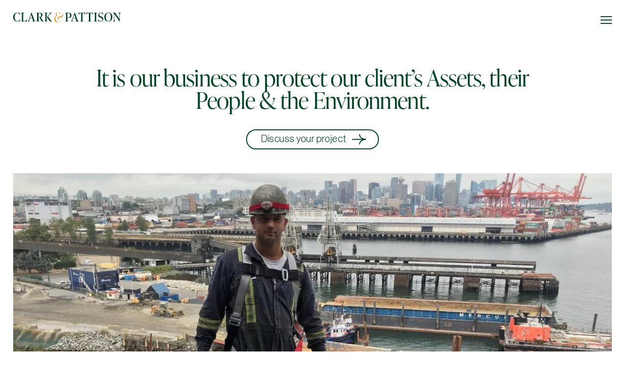

--- FILE ---
content_type: text/css
request_url: http://clarkandpattison.com/wp-content/themes/clarkpattison/style.css?ver=4.17.3
body_size: 563
content:
/*
 Theme Name:     Clark Pattison 
 Theme URI:      https://www.mbrand.ca
 Description:    Custom WordPress theme
 Author:         mBrand.ca
 Author URI:     https://www.mbrand.ca
 Template:       Divi
 Version:        1.0.0
*/
 
 
/* =Theme customization starts here
------------------------------------------------------- */


@font-face {
   font-family: 'ivypresto-display', sans-serif;
     font-weight:400;
	font-stretch:normal;
}
h1,h2,h3,h4,h5,h6{
	font-family: 'ivypresto-display', sans-serif !important;
	 font-weight:300;
}
@font-face {
    font-family: 'Neue Haas Grotesk Display Pro';
    src: url('fonts/NeueHaasDisplay-Light.woff2') format('woff2'),
        url('fonts/NeueHaasDisplay-Light.woff') format('woff');
    font-weight: 300;
    font-style: normal;
    font-display: swap;
}
body{
	font-family:'Neue Haas Grotesk Display Pro' !important;
}


a.arrowBtn { background:url('http://clarkandpattison.com/wp-content/uploads/2022/06/arrow-green.svg') no-repeat 90% center;  }
body #page-container a.arrowBtn.et_pb_button:hover { background:url('http://clarkandpattison.com/wp-content/uploads/2022/06/arrow-yellow.svg') no-repeat 90% center; color:#F7941D !important; border-color:#F7941D !important;  }

--- FILE ---
content_type: text/css
request_url: http://clarkandpattison.com/wp-content/et-cache/2/et-core-unified-tb-55-tb-15-deferred-2.min.css?ver=1769095760
body_size: 855
content:
.et_pb_image_0_tb_header,.et_pb_image_1_tb_header{text-align:left;margin-left:0}.et_pb_image_0_tb_header .et_pb_image_wrap,.et_pb_image_1_tb_header .et_pb_image_wrap{display:block}@media only screen and (min-width:981px){.et_pb_image_1_tb_header{display:none!important}}@media only screen and (max-width:980px){.et_pb_image_0_tb_header .et_pb_image_wrap img,.et_pb_image_1_tb_header .et_pb_image_wrap img{width:auto}}@media only screen and (min-width:768px) and (max-width:980px){.et_pb_image_0_tb_header{display:none!important}}@media only screen and (max-width:767px){.et_pb_image_0_tb_header{display:none!important}.et_pb_image_0_tb_header .et_pb_image_wrap img,.et_pb_image_1_tb_header .et_pb_image_wrap img{width:auto}}.et_pb_section_0_tb_footer.et_pb_section{background-color:#034625!important}.et_pb_image_0_tb_footer,.et_pb_image_1_tb_footer{text-align:left;margin-left:0}.et_pb_image_0_tb_footer .et_pb_image_wrap,.et_pb_image_1_tb_footer .et_pb_image_wrap{display:block}.et_pb_text_1_tb_footer.et_pb_text{color:#FFFFFF!important}@media only screen and (min-width:981px){.et_pb_image_1_tb_footer,.et_pb_text_2_tb_footer{display:none!important}}@media only screen and (max-width:980px){.et_pb_image_0_tb_footer .et_pb_image_wrap img,.et_pb_image_1_tb_footer .et_pb_image_wrap img{width:auto}}@media only screen and (min-width:768px) and (max-width:980px){.et_pb_image_0_tb_footer,.et_pb_column_3_tb_footer{display:none!important}}@media only screen and (max-width:767px){.et_pb_image_0_tb_footer,.et_pb_column_3_tb_footer{display:none!important}.et_pb_image_0_tb_footer .et_pb_image_wrap img,.et_pb_image_1_tb_footer .et_pb_image_wrap img{width:auto}}.et_pb_section_0.et_pb_section{padding-bottom:4px}.et_pb_row_0.et_pb_row{margin-top:60px!important}.et_pb_text_0 h1{font-size:50px;color:#034625!important;line-height:60px;text-align:center}.et_pb_text_0{max-width:1000px}.et_pb_button_0_wrapper .et_pb_button_0,.et_pb_button_0_wrapper .et_pb_button_0:hover{padding-right:65px!important;padding-left:29px!important}body #page-container .et_pb_section .et_pb_button_0{color:#034625!important;border-radius:52px;background-color:RGBA(255,255,255,0)}body #page-container .et_pb_section .et_pb_button_1:before,body #page-container .et_pb_section .et_pb_button_1:after,body #page-container .et_pb_section .et_pb_button_0:before,body #page-container .et_pb_section .et_pb_button_0:after{display:none!important}.et_pb_button_1,.et_pb_button_1:after,.et_pb_button_0,.et_pb_button_0:after{transition:all 300ms ease 0ms}.et_pb_image_0 .et_pb_image_wrap,.et_pb_image_0 img,.et_pb_row_1,body #page-container .et-db #et-boc .et-l .et_pb_row_1.et_pb_row,body.et_pb_pagebuilder_layout.single #page-container #et-boc .et-l .et_pb_row_1.et_pb_row,body.et_pb_pagebuilder_layout.single.et_full_width_page #page-container #et-boc .et-l .et_pb_row_1.et_pb_row{width:100%}.et_pb_image_0{width:100%;max-width:100%!important;text-align:center}.et_pb_row_2,.et_pb_row_3{border-bottom-width:1px;border-bottom-color:#034625}.et_pb_row_2.et_pb_row{padding-bottom:70px!important;padding-bottom:70px}.et_pb_text_7 h2,.et_pb_text_5 h2,.et_pb_text_8 h2,.et_pb_text_9 h2,.et_pb_text_1 h2{font-size:50px;color:#034625!important;line-height:60px}.et_pb_row_4.et_pb_row,.et_pb_row_3.et_pb_row{padding-top:60px!important;padding-bottom:70px!important;padding-top:60px;padding-bottom:70px}.et_pb_text_3 h3{font-size:35px;color:#034625!important}body #page-container .et_pb_section .et_pb_button_1{color:#034625!important;border-width:1px!important;border-radius:59px}body #page-container .et_pb_section .et_pb_button_1,body #page-container .et_pb_section .et_pb_button_1:hover{padding:0.3em 1em!important}.et_pb_row_4{border-bottom-color:#034625}.et_pb_row_5.et_pb_row{padding-top:0px!important;padding-bottom:80px!important;padding-top:0px;padding-bottom:80px}.et_pb_text_7.et_pb_text,.et_pb_text_7 h1,.et_pb_text_8.et_pb_text,.et_pb_text_9.et_pb_text{color:#d2d2d2!important}.et_pb_text_8,.et_pb_text_9{font-size:50px}.et_pb_text_0.et_pb_module{margin-left:auto!important;margin-right:auto!important}@media only screen and (max-width:980px){.et_pb_text_0 h1{font-size:50px}.et_pb_row_2,.et_pb_row_3{border-bottom-width:1px;border-bottom-color:#034625}.et_pb_row_4{border-bottom-color:#034625}.et_pb_row_5.et_pb_row{padding-top:0px!important;padding-bottom:80px!important;padding-top:0px!important;padding-bottom:80px!important}}@media only screen and (max-width:767px){.et_pb_text_0 h1{font-size:40px}.et_pb_section_1.et_pb_section{padding-top:0px}.et_pb_row_2,.et_pb_row_3{border-bottom-width:1px;border-bottom-color:#034625}.et_pb_row_4{border-bottom-color:#034625}.et_pb_row_5.et_pb_row{padding-top:0px!important;padding-bottom:0px!important;padding-top:0px!important;padding-bottom:0px!important}}

--- FILE ---
content_type: image/svg+xml
request_url: http://clarkandpattison.com/wp-content/uploads/2022/06/arrow-large-grey.svg
body_size: 1094
content:
<svg xmlns="http://www.w3.org/2000/svg" xmlns:xlink="http://www.w3.org/1999/xlink" width="73.717" height="40.059" viewBox="0 0 73.717 40.059">
  <defs>
    <clipPath id="clip-path">
      <rect id="Rectangle_7" data-name="Rectangle 7" width="73.717" height="40.059" fill="none" stroke="#d2d2d2" stroke-width="3"/>
    </clipPath>
  </defs>
  <g id="Group_12" data-name="Group 12" transform="translate(0 0)">
    <g id="Group_11" data-name="Group 11" transform="translate(0 0)" clip-path="url(#clip-path)">
      <line id="Line_2" data-name="Line 2" x2="73.717" transform="translate(0 20.029)" fill="none" stroke="#d2d2d2" stroke-miterlimit="10" stroke-width="3"/>
      <path id="Path_29" data-name="Path 29" d="M92.943,0c0,11.062,11.057,20.029,24.7,20.029" transform="translate(-43.923 0)" fill="none" stroke="#d2d2d2" stroke-miterlimit="10" stroke-width="3"/>
      <path id="Path_30" data-name="Path 30" d="M92.943,58.005c0-11.062,11.057-20.029,24.7-20.029" transform="translate(-43.923 -17.947)" fill="none" stroke="#d2d2d2" stroke-miterlimit="10" stroke-width="3"/>
    </g>
  </g>
</svg>


--- FILE ---
content_type: image/svg+xml
request_url: http://clarkandpattison.com/wp-content/uploads/2022/06/candp-logo.svg
body_size: 2197
content:
<svg id="Group_20" data-name="Group 20" xmlns="http://www.w3.org/2000/svg" xmlns:xlink="http://www.w3.org/1999/xlink" width="49.351" height="25" viewBox="0 0 49.351 25">
  <defs>
    <clipPath id="clip-path">
      <rect id="Rectangle_9" data-name="Rectangle 9" width="49.351" height="25" fill="none"/>
    </clipPath>
  </defs>
  <g id="Group_19" data-name="Group 19" clip-path="url(#clip-path)">
    <path id="Path_31" data-name="Path 31" d="M10.375,9.062c3.174,0,5.065,1.892,6.53,5.005h.366l-.184-4.211A13.726,13.726,0,0,0,10.5,8.208C4.424,8.208,0,12.908,0,19.742c0,7.018,4.424,11.412,10.5,11.412A14.216,14.216,0,0,0,15.914,30.1a7.88,7.88,0,0,1-1.142-1.581,6.036,6.036,0,0,1-4.4,1.787c-3.967,0-6.591-4.272-6.591-10.62s2.563-10.62,6.591-10.62" transform="translate(0 -7.182)" fill="#034625"/>
    <path id="Path_32" data-name="Path 32" d="M276.352,11.132h-6.695l1.209,1.326a5.884,5.884,0,0,1,.156,8.022,6.459,6.459,0,0,1-.713.692V29.2c0,2.256-.123,3.781-2.2,3.781v.367h7.935v-.367c-2.077,0-2.321-1.525-2.321-3.781V23.614a9.1,9.1,0,0,0,3.113.581c4.517,0,7.11-2.563,7.11-6.9,0-3.6-2.716-6.163-7.6-6.163m-.367,12.086c-1.649,0-2.259-.428-2.259-1.405V13.085a1.016,1.016,0,0,1,1.159-1.1h.885c3.3,0,4.638,2.444,4.638,5.494,0,3.9-1.983,5.738-4.423,5.738" transform="translate(-234.598 -9.741)" fill="#034625"/>
    <path id="Path_33" data-name="Path 33" d="M140.353,6.771a4.948,4.948,0,0,1-1.263,3.337,6.908,6.908,0,0,1-3.607,2.045l-.538.129.377.4a5.6,5.6,0,0,1,1.517,3.942c0,4.06-3.45,8.374-9.84,8.374-5.13,0-8.852-3.134-8.852-7.453,0-4.025,3.053-6.784,5.911-8.026l.626-.273-.607-.31a4.026,4.026,0,0,1-2.111-3.7c0-2.984,2.823-5.234,6.567-5.234a11.114,11.114,0,0,1,5.127,1.338L132.882,5c-.565-3.1-2.192-4.8-4.622-4.8-2.62,0-4.006,1.5-4.006,4.346,0,2.4,1.207,3.634,2.454,4.041l-.027.072a8.425,8.425,0,0,0-5.6,8.1c0,4.734,3.73,7.212,7.415,7.212,4.764,0,7.964-3.642,7.964-7.041,0-2.6-1.426-4.282-3.631-4.282a4.462,4.462,0,0,0-4.349,4.656,4.484,4.484,0,0,0,.9,2.759l-.067.086a4.442,4.442,0,0,1-2.647-4.276c0-2.762,2-4.67,5.786-5.518.153-.035.316-.07.484-.1,2.3-.5,6.144-1.325,6.144-5.02a9.48,9.48,0,0,0-.145-1.876,4.978,4.978,0,0,1,1.41,3.412" transform="translate(-103.379)" fill="#f7941d"/>
  </g>
</svg>


--- FILE ---
content_type: image/svg+xml
request_url: http://clarkandpattison.com/wp-content/uploads/2022/06/clark-pattison-logo.svg
body_size: 6397
content:
<svg xmlns="http://www.w3.org/2000/svg" xmlns:xlink="http://www.w3.org/1999/xlink" width="220" height="20.611" viewBox="0 0 220 20.611">
  <defs>
    <clipPath id="clip-path">
      <rect id="Rectangle_2" data-name="Rectangle 2" width="220" height="20.611" transform="translate(0 0)" fill="none"/>
    </clipPath>
  </defs>
  <g id="Group_1" data-name="Group 1" clip-path="url(#clip-path)">
    <path id="Path_1" data-name="Path 1" d="M0,13.045C0,7.485,3.6,3.663,8.538,3.663A11.173,11.173,0,0,1,13.9,5l.149,3.425h-.3C12.559,5.9,11.02,4.358,8.439,4.358,5.163,4.358,3.078,7.833,3.078,13s2.135,8.637,5.361,8.637c2.581,0,4.319-1.638,5.51-4.517h.3L13.8,21.086a11.824,11.824,0,0,1-5.262,1.241C3.6,22.327,0,18.753,0,13.045" transform="translate(0 -2.857)" fill="#034625"/>
    <path id="Path_2" data-name="Path 2" d="M72.976,22.788c1.688,0,1.787-1.241,1.787-3.078V8.392c0-1.837-.1-3.078-1.787-3.078v-.3H79.33v.3c-1.688,0-1.787,1.241-1.787,3.078V21.249c0,.744.223,1.141.968,1.141h1.067c2.681,0,3.8-.744,5.485-4.07h.3l-.645,4.765H72.976Z" transform="translate(-56.921 -3.913)" fill="#034625"/>
    <path id="Path_3" data-name="Path 3" d="M151.4,21.732v.3h-6.354v-.3c1.39-.1,1.861-.769,1.365-2.209l-1.191-3.4h-5.659l-.4,1.117c-1.042,2.929-.819,4.294.77,4.492v.3h-4.17v-.3c.943-.2,1.489-1.663,2.557-4.641l4.815-13.427h.546l5.46,15.19c.72,2.035,1.216,2.78,2.259,2.879m-6.478-6.453-2.507-7.222-2.557,7.222Z" transform="translate(-105.897 -2.857)" fill="#034625"/>
    <path id="Path_4" data-name="Path 4" d="M229.976,22.788v.3c-.4.049-1.638.1-2.383.1-1.787,0-2.134-.794-5.311-7.5a1.533,1.533,0,0,0-1.638-1.092h-1.018V19.71c0,1.837.1,3.078,1.787,3.078v.3h-6.354v-.3c1.688,0,1.787-1.241,1.787-3.078V8.392c0-1.837-.1-3.078-1.787-3.078v-.3h6.7c3.971,0,6.155,1.837,6.155,4.716,0,2.432-1.812,3.971-4.046,4.567v.049a6.444,6.444,0,0,1,1.936,2.557c2.482,4.765,2.978,5.485,4.17,5.882M221.314,13.9c2.457,0,3.723-1.266,3.723-3.971,0-2.631-1.167-4.219-3.7-4.219h-.77a.826.826,0,0,0-.943.894v7.3Z" transform="translate(-167.746 -3.913)" fill="#034625"/>
    <path id="Path_5" data-name="Path 5" d="M297.073,22.788v.3h-6.354v-.3c1.688,0,1.787-1.241,1.787-3.078V8.392c0-1.837-.1-3.078-1.787-3.078v-.3h6.354v.3c-1.688,0-1.787,1.241-1.787,3.078V19.71c0,1.837.1,3.078,1.787,3.078m9.084,0v.3a23.628,23.628,0,0,1-2.482.1c-2.134,0-3.078-1.688-7.744-9.034l4.344-5.237c1.042-1.266,1.539-2.035,1.539-2.73,0-.621-.372-.819-.869-.869v-.3h4.765v.3c-.844.149-2.408,1.34-4.716,4.046l-2.78,3.3c4.368,6.776,6.677,9.829,7.942,10.126" transform="translate(-226.761 -3.913)" fill="#034625"/>
    <path id="Path_6" data-name="Path 6" d="M496.653,10.031c0,3.524-2.11,5.609-5.783,5.609a7.39,7.39,0,0,1-2.532-.471V19.71c0,1.837.2,3.078,1.886,3.078v.3h-6.453v-.3c1.688,0,1.787-1.241,1.787-3.078V8.392c0-1.837-.1-3.078-1.787-3.078v-.3h6.7c3.971,0,6.18,2.085,6.18,5.014m-2.879.149c0-2.482-1.092-4.468-3.773-4.468h-.72a.826.826,0,0,0-.943.894v7.1c0,.794.5,1.142,1.837,1.142,1.985,0,3.6-1.489,3.6-4.666" transform="translate(-377.342 -3.913)" fill="#034625"/>
    <path id="Path_7" data-name="Path 7" d="M553.861,21.732v.3h-6.354v-.3c1.39-.1,1.862-.769,1.365-2.209l-1.192-3.4h-5.659l-.4,1.117c-1.042,2.929-.819,4.294.77,4.492v.3h-4.17v-.3c.943-.2,1.489-1.663,2.556-4.641L545.6,3.663h.546l5.461,15.19c.72,2.035,1.216,2.78,2.258,2.879m-6.478-6.453-2.507-7.222-2.556,7.222Z" transform="translate(-419.815 -2.857)" fill="#034625"/>
    <path id="Path_8" data-name="Path 8" d="M621.575,8.938h-.3c-1.365-2.656-2.085-3.227-4.468-3.227h-.769v14c0,1.837.1,3.078,1.787,3.078v.3h-6.354v-.3c1.688,0,1.787-1.241,1.787-3.078v-14h-.769c-2.358,0-3.1.571-4.467,3.227h-.3l.347-3.921h13.154Z" transform="translate(-474.026 -3.913)" fill="#034625"/>
    <path id="Path_9" data-name="Path 9" d="M693.66,8.938h-.3c-1.365-2.656-2.085-3.227-4.468-3.227h-.769v14c0,1.837.1,3.078,1.787,3.078v.3h-6.354v-.3c1.688,0,1.787-1.241,1.787-3.078v-14h-.769c-2.358,0-3.1.571-4.468,3.227h-.3l.347-3.921h13.154Z" transform="translate(-530.253 -3.913)" fill="#034625"/>
    <path id="Path_10" data-name="Path 10" d="M751.5,22.788c1.688,0,1.787-1.241,1.787-3.078V8.392c0-1.837-.1-3.078-1.787-3.078v-.3h6.354v.3c-1.688,0-1.787,1.241-1.787,3.078V19.71c0,1.837.1,3.078,1.787,3.078v.3H751.5Z" transform="translate(-586.172 -3.913)" fill="#034625"/>
    <path id="Path_11" data-name="Path 11" d="M790.274,21.31l-.149-4.1h.3c1.092,2.879,2.656,4.418,4.914,4.418a3.226,3.226,0,0,0,3.5-3.375c0-2.184-1.539-3.053-3.624-4.07l-1.266-.62c-1.663-.819-3.45-1.961-3.45-4.741a4.986,4.986,0,0,1,5.187-5.163,12.337,12.337,0,0,1,4.468.993V7.882h-.3c-1.117-2.432-2.432-3.525-4.318-3.525a2.842,2.842,0,0,0-3.053,3.1c0,2.06,1.34,2.755,2.854,3.5l1.266.62c2.159,1.067,4.219,2.16,4.219,5.212a5.432,5.432,0,0,1-5.808,5.535,12.362,12.362,0,0,1-4.74-1.017" transform="translate(-616.297 -2.857)" fill="#034625"/>
    <path id="Path_12" data-name="Path 12" d="M848.562,13.045c0-5.559,3.276-9.382,8.19-9.382,4.964,0,8.141,3.623,8.141,9.282,0,5.56-3.276,9.382-8.191,9.382-4.964,0-8.141-3.624-8.141-9.282M861.816,13c0-5.014-1.738-8.637-5.113-8.637S851.64,7.833,851.64,13c0,5.014,1.737,8.637,5.113,8.637s5.063-3.475,5.063-8.637" transform="translate(-661.878 -2.857)" fill="#034625"/>
    <path id="Path_13" data-name="Path 13" d="M944.914,5.017v.3c-1.439,0-1.688,1.886-1.688,4.567v13.5h-.5L932.256,7.549V18.27c0,2.581.5,4.517,2.035,4.517v.3h-4.914v-.3c1.439,0,2.035-1.936,2.035-4.517V8.045a2.432,2.432,0,0,0-2.035-2.73v-.3h4.468l8.538,13.055V9.882c0-2.681-.5-4.567-2.135-4.567v-.3Z" transform="translate(-724.914 -3.913)" fill="#034625"/>
    <path id="Path_14" data-name="Path 14" d="M399.991,5.582a4.08,4.08,0,0,1-1.041,2.751,5.7,5.7,0,0,1-2.974,1.686l-.444.106.311.333a4.613,4.613,0,0,1,1.251,3.25c0,3.347-2.844,6.9-8.112,6.9-4.229,0-7.3-2.584-7.3-6.145,0-3.318,2.517-5.593,4.874-6.617l.516-.225-.5-.256a3.319,3.319,0,0,1-1.741-3.053c0-2.46,2.328-4.316,5.414-4.316a9.161,9.161,0,0,1,4.227,1.1l-.642,3.02c-.466-2.555-1.807-3.954-3.81-3.954-2.16,0-3.3,1.238-3.3,3.583a3.184,3.184,0,0,0,2.023,3.332l-.022.059A6.946,6.946,0,0,0,384.1,13.82a5.846,5.846,0,0,0,6.114,5.946c3.927,0,6.566-3,6.566-5.8,0-2.145-1.176-3.53-2.994-3.53A3.679,3.679,0,0,0,390.2,14.27a3.7,3.7,0,0,0,.746,2.275l-.055.071a3.663,3.663,0,0,1-2.182-3.526c0-2.277,1.65-3.85,4.77-4.549.126-.029.26-.057.4-.086,1.9-.408,5.066-1.092,5.066-4.139a7.815,7.815,0,0,0-.119-1.547,4.1,4.1,0,0,1,1.163,2.813" transform="translate(-297.713 0)" fill="#f7941d"/>
  </g>
</svg>


--- FILE ---
content_type: image/svg+xml
request_url: http://clarkandpattison.com/wp-content/uploads/2022/06/arrow-green.svg
body_size: 664
content:
<svg id="Group_18" data-name="Group 18" xmlns="http://www.w3.org/2000/svg" width="28.49" height="21" viewBox="0 0 28.49 21">
  <line id="Line_2" data-name="Line 2" x2="28.49" transform="translate(0 10.5)" fill="none" stroke="#034625" stroke-miterlimit="10" stroke-width="2"/>
  <path id="Path_29" data-name="Path 29" d="M92.943,0c0,5.8,5.8,10.5,12.947,10.5" transform="translate(-77.399)" fill="none" stroke="#034625" stroke-miterlimit="10" stroke-width="2"/>
  <path id="Path_30" data-name="Path 30" d="M92.943,48.476c0-5.8,5.8-10.5,12.947-10.5" transform="translate(-77.399 -27.476)" fill="none" stroke="#034625" stroke-miterlimit="10" stroke-width="2"/>
</svg>


--- FILE ---
content_type: image/svg+xml
request_url: http://clarkandpattison.com/wp-content/uploads/2022/06/clark-pattison-footer-logo.svg
body_size: 7187
content:
<svg xmlns="http://www.w3.org/2000/svg" xmlns:xlink="http://www.w3.org/1999/xlink" width="1306" height="122.355" viewBox="0 0 1306 122.355">
  <defs>
    <clipPath id="clip-path">
      <rect id="Rectangle_6" data-name="Rectangle 6" width="1306" height="122.355" fill="none"/>
    </clipPath>
  </defs>
  <g id="Group_6" data-name="Group 6" transform="translate(0 0)">
    <g id="Group_5" data-name="Group 5" transform="translate(0 0)" clip-path="url(#clip-path)">
      <path id="Path_15" data-name="Path 15" d="M0,59.356c0-33,21.365-55.693,50.685-55.693A66.328,66.328,0,0,1,82.51,11.619l.883,20.333H81.626C74.553,16.924,65.419,7.787,50.1,7.787c-19.449,0-31.826,20.628-31.826,51.275S30.942,110.336,50.1,110.336c15.323,0,25.637-9.724,32.709-26.816h1.768L81.92,107.094a70.19,70.19,0,0,1-31.236,7.367C21.365,114.461,0,93.245,0,59.356" transform="translate(0 1.121)" fill="#fff"/>
      <path id="Path_16" data-name="Path 16" d="M72.976,110.51c10.018,0,10.609-7.367,10.609-18.27V25.055c0-10.9-.59-18.271-10.609-18.271V5.017h37.719V6.784c-10.018,0-10.607,7.367-10.607,18.271v76.323c0,4.42,1.326,6.776,5.745,6.776h6.335c15.914,0,22.544-4.42,32.562-24.162H146.5l-3.831,28.289H72.976Z" transform="translate(22.331 1.535)" fill="#fff"/>
      <path id="Path_17" data-name="Path 17" d="M228.589,110.925v1.77H190.87v-1.77c8.251-.589,11.05-4.567,8.1-13.114L191.9,77.627H158.308l-2.357,6.629c-6.188,17.387-4.861,25.492,4.568,26.669v1.77H135.765v-1.77c5.6-1.177,8.842-9.871,15.177-27.553L179.525,3.663h3.241l32.415,90.171c4.273,12.082,7.22,16.5,13.407,17.09M190.134,72.617,175.253,29.743,160.076,72.617Z" transform="translate(41.544 1.121)" fill="#fff"/>
      <path id="Path_18" data-name="Path 18" d="M303.61,110.51v1.77c-2.357.294-9.725.589-14.145.589-10.607,0-12.67-4.716-31.529-44.5-2.5-5.3-5.01-6.484-9.724-6.484h-6.04V92.241c0,10.9.589,18.27,10.607,18.27v1.77H215.059v-1.77c10.018,0,10.609-7.367,10.609-18.27V25.055c0-10.9-.59-18.271-10.609-18.271V5.017H254.84c23.575,0,36.54,10.9,36.54,27.994,0,14.438-10.755,23.575-24.016,27.111v.293c4.273,2.506,7.956,8.4,11.493,15.177,14.733,28.289,17.681,32.561,24.753,34.919M252.189,57.764c14.587,0,22.1-7.515,22.1-23.575,0-15.617-6.926-25.048-21.954-25.048h-4.568c-3.535,0-5.6,1.768-5.6,5.3V57.764Z" transform="translate(65.808 1.535)" fill="#fff"/>
      <path id="Path_19" data-name="Path 19" d="M328.438,110.51v1.77H290.719v-1.77c10.018,0,10.609-7.367,10.609-18.27V25.055c0-10.9-.59-18.271-10.609-18.271V5.017h37.719V6.784c-10.018,0-10.607,7.367-10.607,18.271V92.241c0,10.9.589,18.27,10.607,18.27m53.926,0v1.77a140.261,140.261,0,0,1-14.734.589c-12.671,0-18.27-10.018-45.969-53.631L347.445,28.15c6.188-7.515,9.134-12.083,9.134-16.209,0-3.684-2.21-4.861-5.156-5.157V5.017h28.289V6.784c-5.01.884-14.293,7.956-28,24.017l-16.5,19.6c25.931,40.225,39.634,58.347,47.148,60.114" transform="translate(88.96 1.535)" fill="#fff"/>
      <path id="Path_20" data-name="Path 20" d="M560.24,34.779c0,20.922-12.523,33.3-34.328,33.3a43.87,43.87,0,0,1-15.029-2.8V92.241c0,10.9,1.178,18.27,11.2,18.27v1.77H483.772v-1.77c10.018,0,10.609-7.367,10.609-18.27V25.054c0-10.9-.59-18.271-10.609-18.271V5.017h39.781c23.573,0,36.687,12.376,36.687,29.762m-17.091.883c0-14.733-6.483-26.521-22.4-26.521h-4.272c-3.537,0-5.6,1.768-5.6,5.3V56.584c0,4.716,2.946,6.777,10.9,6.777,11.787,0,21.364-8.839,21.364-27.7" transform="translate(148.034 1.535)" fill="#fff"/>
      <path id="Path_21" data-name="Path 21" d="M631.046,110.925v1.77H593.328v-1.77c8.251-.589,11.051-4.567,8.105-13.114l-7.073-20.184H560.766l-2.357,6.629c-6.188,17.387-4.862,25.492,4.568,26.669v1.77H538.225v-1.77c5.6-1.177,8.839-9.871,15.174-27.553L581.982,3.663h3.242L617.64,93.834c4.272,12.082,7.218,16.5,13.406,17.09M592.591,72.617,577.711,29.743,562.535,72.617Z" transform="translate(164.697 1.121)" fill="#fff"/>
      <path id="Path_22" data-name="Path 22" d="M689.94,28.3h-1.768C680.068,12.53,675.8,9.143,661.651,9.143h-4.567v83.1c0,10.9.589,18.27,10.609,18.27v1.77H629.974v-1.77c10.02,0,10.607-7.366,10.607-18.27V9.143h-4.566c-14,0-18.419,3.388-26.521,19.154h-1.768l2.062-23.279h78.09Z" transform="translate(185.964 1.535)" fill="#fff"/>
      <path id="Path_23" data-name="Path 23" d="M762.025,28.3h-1.767c-8.1-15.766-12.377-19.154-26.522-19.154h-4.567v83.1c0,10.9.589,18.27,10.608,18.27v1.77H702.059v-1.77c10.02,0,10.607-7.366,10.607-18.27V9.143H708.1c-14,0-18.418,3.388-26.521,19.154h-1.768l2.062-23.279h78.09Z" transform="translate(208.022 1.535)" fill="#fff"/>
      <path id="Path_24" data-name="Path 24" d="M751.5,110.51c10.018,0,10.607-7.367,10.607-18.27V25.055c0-10.9-.589-18.271-10.607-18.271V5.017h37.719V6.784c-10.02,0-10.61,7.367-10.61,18.271V92.241c0,10.9.59,18.27,10.61,18.27v1.77H751.5Z" transform="translate(229.96 1.535)" fill="#fff"/>
      <path id="Path_25" data-name="Path 25" d="M791.01,108.421l-.885-24.313h1.768c6.484,17.093,15.766,26.227,29.173,26.227,12.525,0,20.776-7.807,20.776-20.038,0-12.966-9.135-18.122-21.513-24.164l-7.513-3.683c-9.872-4.862-20.48-11.64-20.48-28.142,0-17.682,12.671-30.647,30.793-30.647A73.235,73.235,0,0,1,849.65,9.556V28.711h-1.768c-6.629-14.439-14.438-20.923-25.635-20.923-11.934,0-18.122,7.664-18.122,18.419,0,12.228,7.956,16.354,16.943,20.775l7.515,3.683C841.4,57,853.628,63.483,853.628,81.605c0,19.006-13.849,32.856-34.477,32.856-8.544,0-21.216-2.5-28.141-6.04" transform="translate(241.778 1.121)" fill="#fff"/>
      <path id="Path_26" data-name="Path 26" d="M848.562,59.356c0-33,19.448-55.693,48.621-55.693,29.467,0,48.327,21.51,48.327,55.1,0,33-19.449,55.693-48.622,55.693-29.467,0-48.326-21.511-48.326-55.1m78.679-.294c0-29.762-10.315-51.275-30.353-51.275s-30.056,20.628-30.056,51.275c0,29.762,10.312,51.274,30.351,51.274s30.058-20.628,30.058-51.274" transform="translate(259.66 1.121)" fill="#fff"/>
      <path id="Path_27" data-name="Path 27" d="M1021.611,5.017V6.784c-8.545,0-10.018,11.2-10.018,27.113v80.151h-2.948l-62.176-94V83.694c0,15.325,2.947,26.816,12.081,26.816v1.77H929.377v-1.77c8.545,0,12.082-11.491,12.082-26.816v-60.7c0-10.609-5.6-15.029-12.082-16.209V5.017H955.9l50.685,77.5V33.9c0-15.914-2.946-27.113-12.671-27.113V5.017Z" transform="translate(284.389 1.535)" fill="#fff"/>
      <path id="Path_28" data-name="Path 28" d="M490.364,33.136a24.222,24.222,0,0,1-6.181,16.333c-4.127,4.675-10.165,8.186-17.656,10.007l-2.633.628,1.847,1.977a27.387,27.387,0,0,1,7.426,19.292c0,19.869-16.881,40.982-48.159,40.982-25.108,0-43.325-15.338-43.325-36.477,0-19.7,14.943-33.2,28.932-39.279l3.064-1.335-2.972-1.52c-6.47-3.313-10.334-10.085-10.334-18.126C400.372,11.015,414.191,0,432.514,0a54.383,54.383,0,0,1,25.093,6.548L453.8,24.478c-2.763-15.167-10.726-23.47-22.619-23.47-12.822,0-19.607,7.348-19.607,21.27,0,11.749,5.907,17.786,12.01,19.778l-.131.353c-16.922,6.274-27.4,21.4-27.4,39.633,0,23.168,18.258,35.3,36.292,35.3,23.313,0,38.978-17.826,38.978-34.459,0-12.731-6.981-20.956-17.772-20.956-11.932,0-21.284,10.007-21.284,22.79a21.94,21.94,0,0,0,4.427,13.5l-.328.419c-8.356-3.85-12.953-11.238-12.953-20.93,0-13.516,9.8-22.855,28.317-27.007.746-.17,1.545-.34,2.37-.511,11.25-2.423,30.071-6.483,30.071-24.57a46.374,46.374,0,0,0-.706-9.181c4.584,5.029,6.9,10.648,6.9,16.7" transform="translate(116.795 0)" fill="#f7941d"/>
    </g>
  </g>
</svg>
